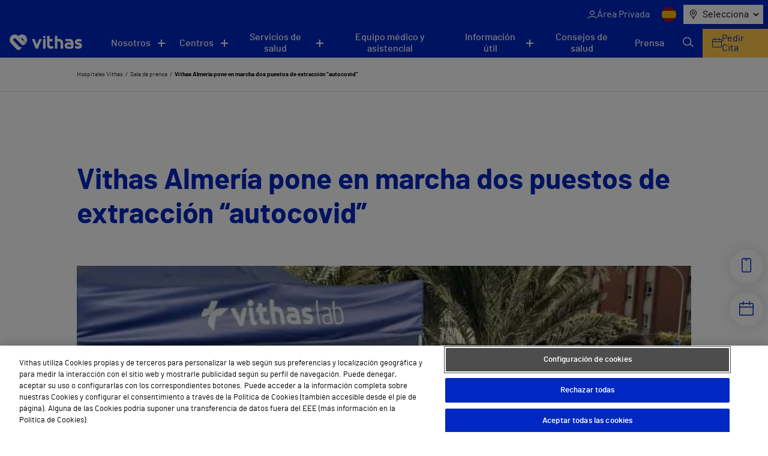

--- FILE ---
content_type: text/html; charset=utf-8
request_url: https://www.google.com/recaptcha/api2/anchor?ar=1&k=6LfHt9QrAAAAAGpyDsSD_1cw2_AqiKqb8Z3zzwGE&co=aHR0cHM6Ly92aXRoYXMuZXM6NDQz&hl=en&v=PoyoqOPhxBO7pBk68S4YbpHZ&size=invisible&anchor-ms=20000&execute-ms=30000&cb=6zv4b0hk7q86
body_size: 48745
content:
<!DOCTYPE HTML><html dir="ltr" lang="en"><head><meta http-equiv="Content-Type" content="text/html; charset=UTF-8">
<meta http-equiv="X-UA-Compatible" content="IE=edge">
<title>reCAPTCHA</title>
<style type="text/css">
/* cyrillic-ext */
@font-face {
  font-family: 'Roboto';
  font-style: normal;
  font-weight: 400;
  font-stretch: 100%;
  src: url(//fonts.gstatic.com/s/roboto/v48/KFO7CnqEu92Fr1ME7kSn66aGLdTylUAMa3GUBHMdazTgWw.woff2) format('woff2');
  unicode-range: U+0460-052F, U+1C80-1C8A, U+20B4, U+2DE0-2DFF, U+A640-A69F, U+FE2E-FE2F;
}
/* cyrillic */
@font-face {
  font-family: 'Roboto';
  font-style: normal;
  font-weight: 400;
  font-stretch: 100%;
  src: url(//fonts.gstatic.com/s/roboto/v48/KFO7CnqEu92Fr1ME7kSn66aGLdTylUAMa3iUBHMdazTgWw.woff2) format('woff2');
  unicode-range: U+0301, U+0400-045F, U+0490-0491, U+04B0-04B1, U+2116;
}
/* greek-ext */
@font-face {
  font-family: 'Roboto';
  font-style: normal;
  font-weight: 400;
  font-stretch: 100%;
  src: url(//fonts.gstatic.com/s/roboto/v48/KFO7CnqEu92Fr1ME7kSn66aGLdTylUAMa3CUBHMdazTgWw.woff2) format('woff2');
  unicode-range: U+1F00-1FFF;
}
/* greek */
@font-face {
  font-family: 'Roboto';
  font-style: normal;
  font-weight: 400;
  font-stretch: 100%;
  src: url(//fonts.gstatic.com/s/roboto/v48/KFO7CnqEu92Fr1ME7kSn66aGLdTylUAMa3-UBHMdazTgWw.woff2) format('woff2');
  unicode-range: U+0370-0377, U+037A-037F, U+0384-038A, U+038C, U+038E-03A1, U+03A3-03FF;
}
/* math */
@font-face {
  font-family: 'Roboto';
  font-style: normal;
  font-weight: 400;
  font-stretch: 100%;
  src: url(//fonts.gstatic.com/s/roboto/v48/KFO7CnqEu92Fr1ME7kSn66aGLdTylUAMawCUBHMdazTgWw.woff2) format('woff2');
  unicode-range: U+0302-0303, U+0305, U+0307-0308, U+0310, U+0312, U+0315, U+031A, U+0326-0327, U+032C, U+032F-0330, U+0332-0333, U+0338, U+033A, U+0346, U+034D, U+0391-03A1, U+03A3-03A9, U+03B1-03C9, U+03D1, U+03D5-03D6, U+03F0-03F1, U+03F4-03F5, U+2016-2017, U+2034-2038, U+203C, U+2040, U+2043, U+2047, U+2050, U+2057, U+205F, U+2070-2071, U+2074-208E, U+2090-209C, U+20D0-20DC, U+20E1, U+20E5-20EF, U+2100-2112, U+2114-2115, U+2117-2121, U+2123-214F, U+2190, U+2192, U+2194-21AE, U+21B0-21E5, U+21F1-21F2, U+21F4-2211, U+2213-2214, U+2216-22FF, U+2308-230B, U+2310, U+2319, U+231C-2321, U+2336-237A, U+237C, U+2395, U+239B-23B7, U+23D0, U+23DC-23E1, U+2474-2475, U+25AF, U+25B3, U+25B7, U+25BD, U+25C1, U+25CA, U+25CC, U+25FB, U+266D-266F, U+27C0-27FF, U+2900-2AFF, U+2B0E-2B11, U+2B30-2B4C, U+2BFE, U+3030, U+FF5B, U+FF5D, U+1D400-1D7FF, U+1EE00-1EEFF;
}
/* symbols */
@font-face {
  font-family: 'Roboto';
  font-style: normal;
  font-weight: 400;
  font-stretch: 100%;
  src: url(//fonts.gstatic.com/s/roboto/v48/KFO7CnqEu92Fr1ME7kSn66aGLdTylUAMaxKUBHMdazTgWw.woff2) format('woff2');
  unicode-range: U+0001-000C, U+000E-001F, U+007F-009F, U+20DD-20E0, U+20E2-20E4, U+2150-218F, U+2190, U+2192, U+2194-2199, U+21AF, U+21E6-21F0, U+21F3, U+2218-2219, U+2299, U+22C4-22C6, U+2300-243F, U+2440-244A, U+2460-24FF, U+25A0-27BF, U+2800-28FF, U+2921-2922, U+2981, U+29BF, U+29EB, U+2B00-2BFF, U+4DC0-4DFF, U+FFF9-FFFB, U+10140-1018E, U+10190-1019C, U+101A0, U+101D0-101FD, U+102E0-102FB, U+10E60-10E7E, U+1D2C0-1D2D3, U+1D2E0-1D37F, U+1F000-1F0FF, U+1F100-1F1AD, U+1F1E6-1F1FF, U+1F30D-1F30F, U+1F315, U+1F31C, U+1F31E, U+1F320-1F32C, U+1F336, U+1F378, U+1F37D, U+1F382, U+1F393-1F39F, U+1F3A7-1F3A8, U+1F3AC-1F3AF, U+1F3C2, U+1F3C4-1F3C6, U+1F3CA-1F3CE, U+1F3D4-1F3E0, U+1F3ED, U+1F3F1-1F3F3, U+1F3F5-1F3F7, U+1F408, U+1F415, U+1F41F, U+1F426, U+1F43F, U+1F441-1F442, U+1F444, U+1F446-1F449, U+1F44C-1F44E, U+1F453, U+1F46A, U+1F47D, U+1F4A3, U+1F4B0, U+1F4B3, U+1F4B9, U+1F4BB, U+1F4BF, U+1F4C8-1F4CB, U+1F4D6, U+1F4DA, U+1F4DF, U+1F4E3-1F4E6, U+1F4EA-1F4ED, U+1F4F7, U+1F4F9-1F4FB, U+1F4FD-1F4FE, U+1F503, U+1F507-1F50B, U+1F50D, U+1F512-1F513, U+1F53E-1F54A, U+1F54F-1F5FA, U+1F610, U+1F650-1F67F, U+1F687, U+1F68D, U+1F691, U+1F694, U+1F698, U+1F6AD, U+1F6B2, U+1F6B9-1F6BA, U+1F6BC, U+1F6C6-1F6CF, U+1F6D3-1F6D7, U+1F6E0-1F6EA, U+1F6F0-1F6F3, U+1F6F7-1F6FC, U+1F700-1F7FF, U+1F800-1F80B, U+1F810-1F847, U+1F850-1F859, U+1F860-1F887, U+1F890-1F8AD, U+1F8B0-1F8BB, U+1F8C0-1F8C1, U+1F900-1F90B, U+1F93B, U+1F946, U+1F984, U+1F996, U+1F9E9, U+1FA00-1FA6F, U+1FA70-1FA7C, U+1FA80-1FA89, U+1FA8F-1FAC6, U+1FACE-1FADC, U+1FADF-1FAE9, U+1FAF0-1FAF8, U+1FB00-1FBFF;
}
/* vietnamese */
@font-face {
  font-family: 'Roboto';
  font-style: normal;
  font-weight: 400;
  font-stretch: 100%;
  src: url(//fonts.gstatic.com/s/roboto/v48/KFO7CnqEu92Fr1ME7kSn66aGLdTylUAMa3OUBHMdazTgWw.woff2) format('woff2');
  unicode-range: U+0102-0103, U+0110-0111, U+0128-0129, U+0168-0169, U+01A0-01A1, U+01AF-01B0, U+0300-0301, U+0303-0304, U+0308-0309, U+0323, U+0329, U+1EA0-1EF9, U+20AB;
}
/* latin-ext */
@font-face {
  font-family: 'Roboto';
  font-style: normal;
  font-weight: 400;
  font-stretch: 100%;
  src: url(//fonts.gstatic.com/s/roboto/v48/KFO7CnqEu92Fr1ME7kSn66aGLdTylUAMa3KUBHMdazTgWw.woff2) format('woff2');
  unicode-range: U+0100-02BA, U+02BD-02C5, U+02C7-02CC, U+02CE-02D7, U+02DD-02FF, U+0304, U+0308, U+0329, U+1D00-1DBF, U+1E00-1E9F, U+1EF2-1EFF, U+2020, U+20A0-20AB, U+20AD-20C0, U+2113, U+2C60-2C7F, U+A720-A7FF;
}
/* latin */
@font-face {
  font-family: 'Roboto';
  font-style: normal;
  font-weight: 400;
  font-stretch: 100%;
  src: url(//fonts.gstatic.com/s/roboto/v48/KFO7CnqEu92Fr1ME7kSn66aGLdTylUAMa3yUBHMdazQ.woff2) format('woff2');
  unicode-range: U+0000-00FF, U+0131, U+0152-0153, U+02BB-02BC, U+02C6, U+02DA, U+02DC, U+0304, U+0308, U+0329, U+2000-206F, U+20AC, U+2122, U+2191, U+2193, U+2212, U+2215, U+FEFF, U+FFFD;
}
/* cyrillic-ext */
@font-face {
  font-family: 'Roboto';
  font-style: normal;
  font-weight: 500;
  font-stretch: 100%;
  src: url(//fonts.gstatic.com/s/roboto/v48/KFO7CnqEu92Fr1ME7kSn66aGLdTylUAMa3GUBHMdazTgWw.woff2) format('woff2');
  unicode-range: U+0460-052F, U+1C80-1C8A, U+20B4, U+2DE0-2DFF, U+A640-A69F, U+FE2E-FE2F;
}
/* cyrillic */
@font-face {
  font-family: 'Roboto';
  font-style: normal;
  font-weight: 500;
  font-stretch: 100%;
  src: url(//fonts.gstatic.com/s/roboto/v48/KFO7CnqEu92Fr1ME7kSn66aGLdTylUAMa3iUBHMdazTgWw.woff2) format('woff2');
  unicode-range: U+0301, U+0400-045F, U+0490-0491, U+04B0-04B1, U+2116;
}
/* greek-ext */
@font-face {
  font-family: 'Roboto';
  font-style: normal;
  font-weight: 500;
  font-stretch: 100%;
  src: url(//fonts.gstatic.com/s/roboto/v48/KFO7CnqEu92Fr1ME7kSn66aGLdTylUAMa3CUBHMdazTgWw.woff2) format('woff2');
  unicode-range: U+1F00-1FFF;
}
/* greek */
@font-face {
  font-family: 'Roboto';
  font-style: normal;
  font-weight: 500;
  font-stretch: 100%;
  src: url(//fonts.gstatic.com/s/roboto/v48/KFO7CnqEu92Fr1ME7kSn66aGLdTylUAMa3-UBHMdazTgWw.woff2) format('woff2');
  unicode-range: U+0370-0377, U+037A-037F, U+0384-038A, U+038C, U+038E-03A1, U+03A3-03FF;
}
/* math */
@font-face {
  font-family: 'Roboto';
  font-style: normal;
  font-weight: 500;
  font-stretch: 100%;
  src: url(//fonts.gstatic.com/s/roboto/v48/KFO7CnqEu92Fr1ME7kSn66aGLdTylUAMawCUBHMdazTgWw.woff2) format('woff2');
  unicode-range: U+0302-0303, U+0305, U+0307-0308, U+0310, U+0312, U+0315, U+031A, U+0326-0327, U+032C, U+032F-0330, U+0332-0333, U+0338, U+033A, U+0346, U+034D, U+0391-03A1, U+03A3-03A9, U+03B1-03C9, U+03D1, U+03D5-03D6, U+03F0-03F1, U+03F4-03F5, U+2016-2017, U+2034-2038, U+203C, U+2040, U+2043, U+2047, U+2050, U+2057, U+205F, U+2070-2071, U+2074-208E, U+2090-209C, U+20D0-20DC, U+20E1, U+20E5-20EF, U+2100-2112, U+2114-2115, U+2117-2121, U+2123-214F, U+2190, U+2192, U+2194-21AE, U+21B0-21E5, U+21F1-21F2, U+21F4-2211, U+2213-2214, U+2216-22FF, U+2308-230B, U+2310, U+2319, U+231C-2321, U+2336-237A, U+237C, U+2395, U+239B-23B7, U+23D0, U+23DC-23E1, U+2474-2475, U+25AF, U+25B3, U+25B7, U+25BD, U+25C1, U+25CA, U+25CC, U+25FB, U+266D-266F, U+27C0-27FF, U+2900-2AFF, U+2B0E-2B11, U+2B30-2B4C, U+2BFE, U+3030, U+FF5B, U+FF5D, U+1D400-1D7FF, U+1EE00-1EEFF;
}
/* symbols */
@font-face {
  font-family: 'Roboto';
  font-style: normal;
  font-weight: 500;
  font-stretch: 100%;
  src: url(//fonts.gstatic.com/s/roboto/v48/KFO7CnqEu92Fr1ME7kSn66aGLdTylUAMaxKUBHMdazTgWw.woff2) format('woff2');
  unicode-range: U+0001-000C, U+000E-001F, U+007F-009F, U+20DD-20E0, U+20E2-20E4, U+2150-218F, U+2190, U+2192, U+2194-2199, U+21AF, U+21E6-21F0, U+21F3, U+2218-2219, U+2299, U+22C4-22C6, U+2300-243F, U+2440-244A, U+2460-24FF, U+25A0-27BF, U+2800-28FF, U+2921-2922, U+2981, U+29BF, U+29EB, U+2B00-2BFF, U+4DC0-4DFF, U+FFF9-FFFB, U+10140-1018E, U+10190-1019C, U+101A0, U+101D0-101FD, U+102E0-102FB, U+10E60-10E7E, U+1D2C0-1D2D3, U+1D2E0-1D37F, U+1F000-1F0FF, U+1F100-1F1AD, U+1F1E6-1F1FF, U+1F30D-1F30F, U+1F315, U+1F31C, U+1F31E, U+1F320-1F32C, U+1F336, U+1F378, U+1F37D, U+1F382, U+1F393-1F39F, U+1F3A7-1F3A8, U+1F3AC-1F3AF, U+1F3C2, U+1F3C4-1F3C6, U+1F3CA-1F3CE, U+1F3D4-1F3E0, U+1F3ED, U+1F3F1-1F3F3, U+1F3F5-1F3F7, U+1F408, U+1F415, U+1F41F, U+1F426, U+1F43F, U+1F441-1F442, U+1F444, U+1F446-1F449, U+1F44C-1F44E, U+1F453, U+1F46A, U+1F47D, U+1F4A3, U+1F4B0, U+1F4B3, U+1F4B9, U+1F4BB, U+1F4BF, U+1F4C8-1F4CB, U+1F4D6, U+1F4DA, U+1F4DF, U+1F4E3-1F4E6, U+1F4EA-1F4ED, U+1F4F7, U+1F4F9-1F4FB, U+1F4FD-1F4FE, U+1F503, U+1F507-1F50B, U+1F50D, U+1F512-1F513, U+1F53E-1F54A, U+1F54F-1F5FA, U+1F610, U+1F650-1F67F, U+1F687, U+1F68D, U+1F691, U+1F694, U+1F698, U+1F6AD, U+1F6B2, U+1F6B9-1F6BA, U+1F6BC, U+1F6C6-1F6CF, U+1F6D3-1F6D7, U+1F6E0-1F6EA, U+1F6F0-1F6F3, U+1F6F7-1F6FC, U+1F700-1F7FF, U+1F800-1F80B, U+1F810-1F847, U+1F850-1F859, U+1F860-1F887, U+1F890-1F8AD, U+1F8B0-1F8BB, U+1F8C0-1F8C1, U+1F900-1F90B, U+1F93B, U+1F946, U+1F984, U+1F996, U+1F9E9, U+1FA00-1FA6F, U+1FA70-1FA7C, U+1FA80-1FA89, U+1FA8F-1FAC6, U+1FACE-1FADC, U+1FADF-1FAE9, U+1FAF0-1FAF8, U+1FB00-1FBFF;
}
/* vietnamese */
@font-face {
  font-family: 'Roboto';
  font-style: normal;
  font-weight: 500;
  font-stretch: 100%;
  src: url(//fonts.gstatic.com/s/roboto/v48/KFO7CnqEu92Fr1ME7kSn66aGLdTylUAMa3OUBHMdazTgWw.woff2) format('woff2');
  unicode-range: U+0102-0103, U+0110-0111, U+0128-0129, U+0168-0169, U+01A0-01A1, U+01AF-01B0, U+0300-0301, U+0303-0304, U+0308-0309, U+0323, U+0329, U+1EA0-1EF9, U+20AB;
}
/* latin-ext */
@font-face {
  font-family: 'Roboto';
  font-style: normal;
  font-weight: 500;
  font-stretch: 100%;
  src: url(//fonts.gstatic.com/s/roboto/v48/KFO7CnqEu92Fr1ME7kSn66aGLdTylUAMa3KUBHMdazTgWw.woff2) format('woff2');
  unicode-range: U+0100-02BA, U+02BD-02C5, U+02C7-02CC, U+02CE-02D7, U+02DD-02FF, U+0304, U+0308, U+0329, U+1D00-1DBF, U+1E00-1E9F, U+1EF2-1EFF, U+2020, U+20A0-20AB, U+20AD-20C0, U+2113, U+2C60-2C7F, U+A720-A7FF;
}
/* latin */
@font-face {
  font-family: 'Roboto';
  font-style: normal;
  font-weight: 500;
  font-stretch: 100%;
  src: url(//fonts.gstatic.com/s/roboto/v48/KFO7CnqEu92Fr1ME7kSn66aGLdTylUAMa3yUBHMdazQ.woff2) format('woff2');
  unicode-range: U+0000-00FF, U+0131, U+0152-0153, U+02BB-02BC, U+02C6, U+02DA, U+02DC, U+0304, U+0308, U+0329, U+2000-206F, U+20AC, U+2122, U+2191, U+2193, U+2212, U+2215, U+FEFF, U+FFFD;
}
/* cyrillic-ext */
@font-face {
  font-family: 'Roboto';
  font-style: normal;
  font-weight: 900;
  font-stretch: 100%;
  src: url(//fonts.gstatic.com/s/roboto/v48/KFO7CnqEu92Fr1ME7kSn66aGLdTylUAMa3GUBHMdazTgWw.woff2) format('woff2');
  unicode-range: U+0460-052F, U+1C80-1C8A, U+20B4, U+2DE0-2DFF, U+A640-A69F, U+FE2E-FE2F;
}
/* cyrillic */
@font-face {
  font-family: 'Roboto';
  font-style: normal;
  font-weight: 900;
  font-stretch: 100%;
  src: url(//fonts.gstatic.com/s/roboto/v48/KFO7CnqEu92Fr1ME7kSn66aGLdTylUAMa3iUBHMdazTgWw.woff2) format('woff2');
  unicode-range: U+0301, U+0400-045F, U+0490-0491, U+04B0-04B1, U+2116;
}
/* greek-ext */
@font-face {
  font-family: 'Roboto';
  font-style: normal;
  font-weight: 900;
  font-stretch: 100%;
  src: url(//fonts.gstatic.com/s/roboto/v48/KFO7CnqEu92Fr1ME7kSn66aGLdTylUAMa3CUBHMdazTgWw.woff2) format('woff2');
  unicode-range: U+1F00-1FFF;
}
/* greek */
@font-face {
  font-family: 'Roboto';
  font-style: normal;
  font-weight: 900;
  font-stretch: 100%;
  src: url(//fonts.gstatic.com/s/roboto/v48/KFO7CnqEu92Fr1ME7kSn66aGLdTylUAMa3-UBHMdazTgWw.woff2) format('woff2');
  unicode-range: U+0370-0377, U+037A-037F, U+0384-038A, U+038C, U+038E-03A1, U+03A3-03FF;
}
/* math */
@font-face {
  font-family: 'Roboto';
  font-style: normal;
  font-weight: 900;
  font-stretch: 100%;
  src: url(//fonts.gstatic.com/s/roboto/v48/KFO7CnqEu92Fr1ME7kSn66aGLdTylUAMawCUBHMdazTgWw.woff2) format('woff2');
  unicode-range: U+0302-0303, U+0305, U+0307-0308, U+0310, U+0312, U+0315, U+031A, U+0326-0327, U+032C, U+032F-0330, U+0332-0333, U+0338, U+033A, U+0346, U+034D, U+0391-03A1, U+03A3-03A9, U+03B1-03C9, U+03D1, U+03D5-03D6, U+03F0-03F1, U+03F4-03F5, U+2016-2017, U+2034-2038, U+203C, U+2040, U+2043, U+2047, U+2050, U+2057, U+205F, U+2070-2071, U+2074-208E, U+2090-209C, U+20D0-20DC, U+20E1, U+20E5-20EF, U+2100-2112, U+2114-2115, U+2117-2121, U+2123-214F, U+2190, U+2192, U+2194-21AE, U+21B0-21E5, U+21F1-21F2, U+21F4-2211, U+2213-2214, U+2216-22FF, U+2308-230B, U+2310, U+2319, U+231C-2321, U+2336-237A, U+237C, U+2395, U+239B-23B7, U+23D0, U+23DC-23E1, U+2474-2475, U+25AF, U+25B3, U+25B7, U+25BD, U+25C1, U+25CA, U+25CC, U+25FB, U+266D-266F, U+27C0-27FF, U+2900-2AFF, U+2B0E-2B11, U+2B30-2B4C, U+2BFE, U+3030, U+FF5B, U+FF5D, U+1D400-1D7FF, U+1EE00-1EEFF;
}
/* symbols */
@font-face {
  font-family: 'Roboto';
  font-style: normal;
  font-weight: 900;
  font-stretch: 100%;
  src: url(//fonts.gstatic.com/s/roboto/v48/KFO7CnqEu92Fr1ME7kSn66aGLdTylUAMaxKUBHMdazTgWw.woff2) format('woff2');
  unicode-range: U+0001-000C, U+000E-001F, U+007F-009F, U+20DD-20E0, U+20E2-20E4, U+2150-218F, U+2190, U+2192, U+2194-2199, U+21AF, U+21E6-21F0, U+21F3, U+2218-2219, U+2299, U+22C4-22C6, U+2300-243F, U+2440-244A, U+2460-24FF, U+25A0-27BF, U+2800-28FF, U+2921-2922, U+2981, U+29BF, U+29EB, U+2B00-2BFF, U+4DC0-4DFF, U+FFF9-FFFB, U+10140-1018E, U+10190-1019C, U+101A0, U+101D0-101FD, U+102E0-102FB, U+10E60-10E7E, U+1D2C0-1D2D3, U+1D2E0-1D37F, U+1F000-1F0FF, U+1F100-1F1AD, U+1F1E6-1F1FF, U+1F30D-1F30F, U+1F315, U+1F31C, U+1F31E, U+1F320-1F32C, U+1F336, U+1F378, U+1F37D, U+1F382, U+1F393-1F39F, U+1F3A7-1F3A8, U+1F3AC-1F3AF, U+1F3C2, U+1F3C4-1F3C6, U+1F3CA-1F3CE, U+1F3D4-1F3E0, U+1F3ED, U+1F3F1-1F3F3, U+1F3F5-1F3F7, U+1F408, U+1F415, U+1F41F, U+1F426, U+1F43F, U+1F441-1F442, U+1F444, U+1F446-1F449, U+1F44C-1F44E, U+1F453, U+1F46A, U+1F47D, U+1F4A3, U+1F4B0, U+1F4B3, U+1F4B9, U+1F4BB, U+1F4BF, U+1F4C8-1F4CB, U+1F4D6, U+1F4DA, U+1F4DF, U+1F4E3-1F4E6, U+1F4EA-1F4ED, U+1F4F7, U+1F4F9-1F4FB, U+1F4FD-1F4FE, U+1F503, U+1F507-1F50B, U+1F50D, U+1F512-1F513, U+1F53E-1F54A, U+1F54F-1F5FA, U+1F610, U+1F650-1F67F, U+1F687, U+1F68D, U+1F691, U+1F694, U+1F698, U+1F6AD, U+1F6B2, U+1F6B9-1F6BA, U+1F6BC, U+1F6C6-1F6CF, U+1F6D3-1F6D7, U+1F6E0-1F6EA, U+1F6F0-1F6F3, U+1F6F7-1F6FC, U+1F700-1F7FF, U+1F800-1F80B, U+1F810-1F847, U+1F850-1F859, U+1F860-1F887, U+1F890-1F8AD, U+1F8B0-1F8BB, U+1F8C0-1F8C1, U+1F900-1F90B, U+1F93B, U+1F946, U+1F984, U+1F996, U+1F9E9, U+1FA00-1FA6F, U+1FA70-1FA7C, U+1FA80-1FA89, U+1FA8F-1FAC6, U+1FACE-1FADC, U+1FADF-1FAE9, U+1FAF0-1FAF8, U+1FB00-1FBFF;
}
/* vietnamese */
@font-face {
  font-family: 'Roboto';
  font-style: normal;
  font-weight: 900;
  font-stretch: 100%;
  src: url(//fonts.gstatic.com/s/roboto/v48/KFO7CnqEu92Fr1ME7kSn66aGLdTylUAMa3OUBHMdazTgWw.woff2) format('woff2');
  unicode-range: U+0102-0103, U+0110-0111, U+0128-0129, U+0168-0169, U+01A0-01A1, U+01AF-01B0, U+0300-0301, U+0303-0304, U+0308-0309, U+0323, U+0329, U+1EA0-1EF9, U+20AB;
}
/* latin-ext */
@font-face {
  font-family: 'Roboto';
  font-style: normal;
  font-weight: 900;
  font-stretch: 100%;
  src: url(//fonts.gstatic.com/s/roboto/v48/KFO7CnqEu92Fr1ME7kSn66aGLdTylUAMa3KUBHMdazTgWw.woff2) format('woff2');
  unicode-range: U+0100-02BA, U+02BD-02C5, U+02C7-02CC, U+02CE-02D7, U+02DD-02FF, U+0304, U+0308, U+0329, U+1D00-1DBF, U+1E00-1E9F, U+1EF2-1EFF, U+2020, U+20A0-20AB, U+20AD-20C0, U+2113, U+2C60-2C7F, U+A720-A7FF;
}
/* latin */
@font-face {
  font-family: 'Roboto';
  font-style: normal;
  font-weight: 900;
  font-stretch: 100%;
  src: url(//fonts.gstatic.com/s/roboto/v48/KFO7CnqEu92Fr1ME7kSn66aGLdTylUAMa3yUBHMdazQ.woff2) format('woff2');
  unicode-range: U+0000-00FF, U+0131, U+0152-0153, U+02BB-02BC, U+02C6, U+02DA, U+02DC, U+0304, U+0308, U+0329, U+2000-206F, U+20AC, U+2122, U+2191, U+2193, U+2212, U+2215, U+FEFF, U+FFFD;
}

</style>
<link rel="stylesheet" type="text/css" href="https://www.gstatic.com/recaptcha/releases/PoyoqOPhxBO7pBk68S4YbpHZ/styles__ltr.css">
<script nonce="5u4__fXb2KFlNwdUjKD9dQ" type="text/javascript">window['__recaptcha_api'] = 'https://www.google.com/recaptcha/api2/';</script>
<script type="text/javascript" src="https://www.gstatic.com/recaptcha/releases/PoyoqOPhxBO7pBk68S4YbpHZ/recaptcha__en.js" nonce="5u4__fXb2KFlNwdUjKD9dQ">
      
    </script></head>
<body><div id="rc-anchor-alert" class="rc-anchor-alert"></div>
<input type="hidden" id="recaptcha-token" value="[base64]">
<script type="text/javascript" nonce="5u4__fXb2KFlNwdUjKD9dQ">
      recaptcha.anchor.Main.init("[\x22ainput\x22,[\x22bgdata\x22,\x22\x22,\[base64]/[base64]/bmV3IFpbdF0obVswXSk6Sz09Mj9uZXcgWlt0XShtWzBdLG1bMV0pOks9PTM/bmV3IFpbdF0obVswXSxtWzFdLG1bMl0pOks9PTQ/[base64]/[base64]/[base64]/[base64]/[base64]/[base64]/[base64]/[base64]/[base64]/[base64]/[base64]/[base64]/[base64]/[base64]\\u003d\\u003d\x22,\[base64]\x22,\x22wpcnwoHDtMOCwpzDnMK3L8KvGCUnX1VfbcOaw5lPw5k8wpMqwrbCtyIuXGZKZ8KgO8K1WnHCksOGcFxqwpHCscOCwpbCgmHDuWnCmsOhwq/CkMKFw4MPwoPDj8Oew5vCsBtmBsKqwrbDvcKfw4w0aMOQw43ChcOQwr4jEMOtLyLCt18GwqLCp8ORAUXDuy1Uw6JvdBx4aWjCqsOgXCMyw4l2wpMpVCBdQlsqw4jDpcKCwqF/[base64]/DvcO/T8Onw5TDvT3ClcO1wo08GsO/KB7CksOhAHZgHcOWw47CmQzDiMOwBE4SwonDumbCjcO8wrzDq8O6VRbDh8KLwoTCvHvCnHYcw6rDjsKTwroyw7c+wqzCrsKvwrjDrVfDoMKpwpnDn09Rwqhpw5orw5nDusKyUMKBw58iMsOMX8KRUg/CjMKpwroTw7fCtT3CmDoAcgzCnjkhwoLDgCordyfCpgTCp8ODYsK7wo8aWQzDh8KnFlI5w6DChMOew4TCtMKJRMOwwpFlJlvCucO3VGMyw4zCvl7ChcK3w5jDvWzDukXCg8KhamdyO8Kuw5YeBmnDicK6wr4dGmDCvsKJaMKQDj4YDsK/[base64]/ChcO2NMOew6VJw5ENw6kobExJdhvDsAh8YsKkwrxSdjzDtMOXYk99w4lhQcO7AsO0Zw80w7MxIMO2w5bClsKTXQ/[base64]/Dl2QHw60ERU7CicO1w6/DvMOZwpFzDMOeAcO0L8OVXcKjwoUHw7QtAcO3w64bwo/Du1YMLsO9dsO4F8KQJgPCoMK5JwHCu8Kiw5jDtnHCjEgDYsOGwpXCnQ8yUSZawo7CjcO+wrg7w4U4wrvCti82wo7DpsOewoQKNlPDjsKCDUNDI2XDhcKUw44Pw7NbPMKibkzCnmYpS8KKw5LDqBddOGlTw4PCvChSw5ABwofCmUfDtHhcE8KcSmjCqcKDwowbMAvDgz/[base64]/[base64]/w7vDiCpQwqXChMOwwrkDw6nCkcOrw4DCusKtFMKzcGQeVcOIwqghGGrDusOJw4rClGXDgsKJwpLDtcKKFVZwQE3CvBjCusOZFnjDiCLClRfDuMOJw5dtwohqw5TCq8K3wp/[base64]/CpMOMw5UKA8OtwobCi8KxO8OowoU4wq3Du8K4wqvCtcKSPTkWwq9oX1TDrnLCoV7CtBLDjEDDq8OuSCYbw5jCh1bDoHAARSfCi8OuPcOzwoHCm8KdBsO7w5jDicOIw7p0XEMcSmIPZyoYw6LDucOnwpjDiWwBegA1wp/CsBxGa8K4SXhqbsOqB3gVbgLCrMONwpUVEljDpkzDm1XChcO8cMOFw5g/[base64]/[base64]/CokdEZsOpwrMnEsOww57ChcOePsOLXwrCjMKaNkzCusOkAcOYw6bCl0fCtsOhw4/DlGLCv1/[base64]/w7tWwrtzGsOrfC85w4rDmBrCi8Ouwq3DtsOrwqsXfBrClmtlw7fClsO0wo00w54AwozDjFjDhkvChcOMVcK9w6sIYQRUd8OMTcKpRi1Hfl1YWcOqMsOeV8OPw7FeEAlewrfCtMO/XcONQsOHwpTCtMOgw5zCsHbCjH0/JcKne8OlZMKiEMORLcOYw718w6wKwqXDlMOJTw5gRsKgw5rCsHjDnltcFcOsBDMsGG3Cm2AcQnPDlyDDqcOdw5nCllRlwovCoVg8Q1RbDsOywp0Uw5x3w6QMH2rDs1Alwp4dVEPDuEvDuwPCtcK8w4PCmXR9GcOZwoDDksOMBF4IdgJuwpAnbMO/[base64]/[base64]/[base64]/CmcOTAVnCjcKsCHFZw4PDgBgUewzCpMO/w7hHwpoKFgRdXsOmwpvDnGnDocOoSMKFBcKBGcOdP1XCiMK2wqjDlQYewrHDqsKHwpzCvxBkwrHCl8KSwrVNw418w47DvFsSIkXClsODQMO/w4Rmw7XCmibCh1cgw5hxw73CkyXDngh3EsKiM2HDjcOULwbDpCAaH8Kaw5fDrcOlQMOsEDVgw65/CcKIw63CmcKmw5fCg8KPYUMNwp7CqnR4JcKgwpPCngcgSyTDhsK3w51Jw4XDvQdsJMOow6XCrz3DgWV1wqrDq8OPw57Cg8Orw4UkW8OBY0IybMOBD3BaMVlfwpTDrQNNwpdWw4Fvw6DDhyBrwrzCv3QYw4d2wotnAH/CkcKjwrczw4hyLEJZw4RBw53CusKRARpGMGTDomTCqcKqw6XClC9Qw5oDw6TDoirDu8KPw5LCnng7w7xWw7osU8KJwoDDtD/DkHMzZmFCwrDCoz/DrCTCmRJXwrXCvADCiG4Sw5khw43DoT7Cs8O3e8OUwqbDpcOpw60LOT50w6g3N8Kxw6nCo2zCt8KTw6IXwqDCosK/w4zCvj99wo/DkgFUHcOKESQlwrjDlcOFw4PDkR9xVMOOCcORw4tzQMOjCykYwq1zOsOxw6ANw489w5TCqFgkw6zDn8K6wo/CnMOtLXF/[base64]/CoMOlMcOuw6FuwpPDjsO9wrIdwpjCjWXDl8KSOFNPw7LDt10PdcKfWcKfw5/Cj8OHw5PCq2HChsK9TGhiw4TDul/ChWPDsG7DtsKhwpktwqfCtMOuw6d9ey4JJsORVG8jw53CqilZcxpZbMKuRcK0wrvDpTcvwrXDsA9+w6DDhcKQw5lXw7TDq2HDnmjDq8KwX8KsdsKMw5p0w6F+w6/DmcKkOXxXKiXCqcKNwoNaw5fCtl8Ww5EgbcKTwqLDi8OVLcOkwoLCkMK5w4VDwot8HEs8woQbPlLCgQ3Dv8KgDXXCnxXDjydPeMOrwozDsT0ZwqnCucOjJ11OwqTDtcOiQcOWNT/DqV7CiRhRw5RLRBnDnMOww4JNJg7DpB3DucOMA0LDo8K2Fxt+FMOvMAJ9wpLDmcOeHUEjw7BKZRw6w6cqBS7DkMKnwqEXN8Orw5/[base64]/Dm8Khw4fCrcKGUcO6wqTDm8K6ScOXLMOgAsOmw74AUcOAIcK5w4vCv8Knw6c4wpViwoYCw7NHw63DrMKpw4vCk8KYbigqHCVxaEBawoAFw6/DmsOyw7HCnkXCh8Kuah00w414Bkp4w6BUVhXDoC/[base64]/CvsOlwpA+wqVzVVjDjcKowpECw4wKOMKSw4/Dr8OBwp3CvBR6wpjCscKhP8OUwqzDn8OAw64fw57ChMOvwrgSwrDDqMOqw7Nvw7TCqG0Wwo/[base64]/DvzstI03CucOOw4QBcsKveXsKwrxnbFBHw4vDssOpw6nCuRkww58pRDkww5lww43CgGEMw5pZG8KvwqXCkcOUw6wTwq5LNMO/[base64]/IsKCwpR3SMKNJcKbHTxLw7xlZgBkC8OTw4HDgSvDsBN1w7XCgMOEe8O5wofDji/CvcKdZMOWMTooOMKYUjBSwpxowqAtw6Ivw6E7w5tiXMOWwp5gw6jDkcOawpEmwo3DnTENXcOnLMO/DMK6wpnDrXESEsKUL8K5cEjCvmPDvXbDr1JOak/CtDIsw7jDl0fCmn0fR8Kxw4XDsMOew5/[base64]/SiAfw5LCsjLCqMOtwoZPw7jCucOzXcOnwrROwrtQwrrDrELDlMOLMVjDrcOew5fDp8ODXMKpw7xnwroYM1U8LgxyHG3Dg0dxwosGw4bDjsKmw53Dg8OAMMKqwpoRdsK8fsKhw5jCuEwlIhbCjVrDn2TDscKsw5LDpsODwrt9w4YhUDbDiwzClHvCnS/DscOlwoooPcOrwr4kXcOSPsK2A8KCw4TCoMKOw58OwpVJw4LDtTg/w5Y4wpXDoTFYUsK3ZcO5w5/DtsObfjIjwrDDnCZFJE5ZJnLDqMK5W8K3PCkaR8O1esK/wrXDh8O1w4fDnsKtQFTCnMOEc8OEw4rDv8Omc2bDn2YkwovDrcOSVnfCrMO2w5vCh0DCo8OGK8OtecO8MsKBw5HCpMK9PMOzwot+w5ZBJsOrwrpAwrcYUW5DwpBEw6bDosO9wpxswo/CjcOKwrpew4HDv2jDjcOXwqLDnGgMe8KVw4DDlkJow5p/esOdwqYNIMKMKy17w5YufcKzNiYYwr45wr9pwrdhY2FUTUTCusOKRFrDlk8sw5HClsKjwqvDsx3DkDjClMOkw6Yow47Cn3NAX8K8w6gCw6HDiE/DrgLClcO1wq7CoEjCksKjwqTCvnfDo8K6w6zCm8KOw6bCqH8oecKJw5wMw53Dp8ObRk/[base64]/LXvDqhDCvC7Do8OvwoY/UsK+w5vDgV0dZmPCo2vDrsKjw5XDhxoiw7LDiMO6OcOBL10/w4vCjmAhw7ptVcOIwovCr2/CrMKPwpNePcODw4HChALDuiHDmsKSCxV8wrs9G3ECYMKywr0MOxPCkMKIwqphw47CiMKsOkwFwpQ+w5jDnMKwVFFqWMKMY2p8wp1MwrbDnU94BsKawrBLK0VpW3xSPBgJwrQcPsOENcO8HinCusOSK3rDv2DDvsK6W8O8dHsxZ8K/w6lGY8KWKwfDrsKGD8Ktw70Nwo4ZFGrDkMObTcKnEgTCuMK8w51yw40KwpPCoMOgwq5+XxooHMO3w6cDM8Omwp4Ww5lGwpdKJcO8XnvCv8OvL8KEXMOAETTCnMOnwqnCuMO9RnZgw5LDuSIuGl/[base64]/[base64]/DrzBDXUhywrrDvCfDoWROwqDDoj1rwrEOw7lrD8O2w7g6FUjDoMOew5NEJl0WPsOpwrDDvD4MbyPDlA/DtcKcwqlmwqPDrRvDpMKUQMOjwo/DgcOhw6d6wppuw73CncKZwpN2wqY3worDtcOkY8Otd8KqEU5IbcK6w5fCp8OUacKAw5/ChwHDoMOTZl3DgcO+AWJ1w6RaIcKqQMO/[base64]/[base64]/[base64]/ZcK9wphWMErDtz/DuRrCrsKrwqNfWWvCqMKNw6/DqSJhIcOFw7vCj8KzfkHDs8OSwogXEkJRw4U0w7/CmcOPPcOOw5nCssKqw59Ew5NpwqQ2w6bDrMKFbsOuS3TClMKmRGUvFU3CvCpDbDjCjMKmT8Oowr4nw5Fxw7RVw7zCscKfwo4/[base64]/CoMOfw4UUwobCoMKkwr8kV8KDI8KyPcK/[base64]/CnAUmwp3DkcOvw7PDvAbDinN0DiBkYMKnwo4lIcOhw6JmwpxQasK4wqHDl8K1w7oqw4rCkyptC1HCgcO1w4FTecKnw7zDgMOWwqzCsCwdwrR1WiktYXQsw4IpwpxTwo0FIcKNOsK7w4DDnR0aAsOzw7/CiMOJKH0Pwp/CnFDDtGvDtB7CpcKKIQhDZcO9QsOuw6Bnw53Cm2rCoMO5w7HCtcOZwosmRUZ8KcOHdCvCvMOPDxx6w7AlwrLCtsO7w4HDosKEwpfCgy4mw6nDuMKEw49+w6DCnVtFwrnDo8KDw7Z+wq1IEcK7FcOow7/DqEEnWgwiw43DucKZwr3Dr2PDsnTCpBrDrVzDmA3Dr3ZbwrA3QWLCrcKaw5zDl8KTwqVKQhbCrcKSwozDvX1hecKVw73CsBZmwpFOXFwAwogJDEjDpm0Qw4UMNncjwoPChlI0wodDHcKdXjbDhCTCsMO9w7/DkMKBV8KUw44Bw6LCtcKZwrElM8Ouw6TDm8KkOcKOJkHDlMOPXDLDkXQ8AcKvwoHDhsObd8KAe8OBwoPCg0bDggvDpgXClA/CnMOBbwUNw4VJw5nDo8K8Pn/Dj1fCqAgiw4/Cj8KWLcK5wp1Aw71kwqnCpsOcSMOOVkPClsKpw4vDqRjCu07DisKpw55uBMKfTUM0F8KHF8KqU8KGP3d9QMKYw4R3N2jClMOeS8O/w5EYwoIdZ2h7w55FwpPDk8KPccKWwr0mw5rDlcKcwqLDnG4fXsKWwonDsQ/DjMOfw4UzwqBpwrLCucKFw7fDlxxiw6slwrFPw4XCvDDDtFBiZlR1FsKDwqMmTcOKw7TDiyfDicO/w6hVTMOfT1XCn8KJGngcYgEKwoNfwoZfS2fDo8OmVmbDmMKmFnMIwpBdC8Opw4LCqiHCghHCtRjDrMK+wq3Dv8O/CsK8d3/Dl1Row4VrTMOGw7gXw4ItFMOeJT7DtcK1YsK4wqDDgcKGUxw6V8Ksw7fDhjIjw5TCgl3DncKvOsOmJFDDjAPDgH/Ci8OyDiHDiiBtw5V1A298HsO3w7pMOMKiw4TCnmPCvXLDtsO0w4jDuTEtw47DrxonAcORwqrDmBLCgiVBw7LCuncWwozCgcKqWMOKX8KLw4DCgl5kfy3DpXlEwp9VeUfCvSkew6nCpsO4fiERwoNLwqhewoIIwrAaL8OQYsOnwoZWwpo8akbDnnMgAMO/[base64]/DuQIKIMKJwpfCtUrDocOeNAXCmkB+HxIDTcKwWj7CicKgwps1wrUYw6oPHMKkwqbCtMOlw6DDrxjDm3g/[base64]/[base64]/DpDrDmcOJw5jDr8KZwpMdw4DCmGDDs8K7P8Kww4rClcO0wpnCr27CugNnb1bCpCgswrZIw7HCvhPCisK/w5rDuSAANsOdw7XDhcK3XcO+wq8aw7PDm8OVw6/DlMO2woLDnMOgKjELRm0Bw5BjBsK0KMOUdTBSQhFkw4TCn8O6wqJiw7TDnDMRwoc6wpvCoyHCpitiwpPDpSXCmcK/RnACezTCnMKbSsOVwpI4aMKEwqbCkA3Ct8KUXMObDg7DhxUmwovCoj3CsSMsK8K+wqjDqw/ClsKuJMOAViodQcOEw40FJybCoQrCt1RCGsOZQsOJw4rDqDrCr8KYWgTDhTfCnmkresKMwqrCu1vCnEnCjAnDimXDmD3ChUFzXCDCgcKgXsOxwo/Ct8K9UDAQw7XCicONwqJsXxoCb8KRwrdCdMKiw49gwq3Cn8KJASVZwrfCunoGw6LChQJqwp0Xw4Z/ZX/DtsOtw6jCqMOWdi/CgQbDosK9OcKvw5xPZzLDlHvDqRUHPcOewrRyWsKgaBHChkLCrRFlw4oRCinClMOywpcSwr/ClnPDiEAsLD1NacOlcQxZw5g6HsKFw5JIw5kKXQkowp8Ww6bDn8KbKsOlwrPDpRjDsm9/[base64]/ez4oODTDghPDkE3CnR/DpcO9asOMwrbCvgxnwoUsQsKSUwbChMOLw7xweE1jw54gw4UGQMOwwokwAl/DlH4awqZhwqYUVHk7w4XDrMOTAi/CtSLCr8KxRsKnM8KpAQl5UsO7w4LCo8KPwr1sYsKSw7cSUDMfIRbDhcK2w7VtwqMzb8KVw6o8VHdkAlrDlzUow5PDg8K5w57DmHxbw7RmdzfCrMKZOXdcwrvCisKqEztSCl3CqMOOw5ojwrbCqcKfNSY5wr5mc8OhcMKxXxjDizESw7p2w6/DocKWFcOrezoQw5nCgGZWw7/[base64]/CkAY/XD7CsMKEwo/CgnwtwrLCvcOMw4UVw7jDqcKFwobDsMKBbR9twrfCpkLDs0wSwoHCh8KFwqZpM8K/w6cPO8Kmwo8hMMKjwpDCoMKoUsOcFMOzw4HCrUbCvMOBw6R3T8OpGMKJesO6wqrCq8O5B8OMTlXDkAR6wqNZwqPDu8KmZsO+IMOLAMO4KXcYawXCnSLCpcK6KCxuw5cqw7/DpXR8KyDCmzdUQMOnAcO7w7fDpMOvwrXCiAjClFLDvkFzw6HCihDCscO+wqHDuAXDk8KZwoRCw6VTw5sDw7YWCyvClhnDkCQ7w4/DnH0AHcOTw6Y4woxmIMK9w47CqsORGMKTwr7DnRPCtCDDgTDDnMKVdiNkwpcsT3QDw6PDumgBQlvCsMKLCcOXDU7Do8OCZMOyVsOkbFrDvD3ClMO8Yl0nYcOLa8KmwrbDslLDjGUEwqzDhcOYf8O0w6rCgFfDt8Olw47DhsKlCsO2woPDvhxGw4ptMsKjw4/[base64]/VQHCqcKPwow6wpF6wqrCqcOFwp7DhHZPVRVYw4lxC1o+XBXDhcK+w6t2VzZpfE0pwpLCk1bDi3HDmD7ChAzDpsK3aBggw6fDgSNww5HCm8KbDBjDo8OndMK0wqpLW8Kqw4xpABvDiFLDtGTDlGhywp9aw50PccKuw60Rwr9TCiNEwq/[base64]/Dn1zDhBPCu8OUJgbCgMOVw5PDv2bDn8OjwrXDmS58wpLCrsO5OQVCwrwhw6QHXhrDvVxdYcOVwqJkwoLDmgh2wpVKJMOtYMKtw6XCqsK9wprDoW4TwqJIwq7ChcO3wp/DuGPDkMO6GsKBwqPCuwpqKVUgOhnClcOvwqk7w4NWwo0ENcKdDsKDwqTDgiPCuygOw4pVOX3DhcKFwrFeWB5zL8KlwqwOX8O/[base64]/ClVhfcHp8AMOQJQRZW1PDuF3CssO5wrfCpsOjCQvCs3zCp0JjU3fCrsOSw7cAw6JQwr5qwp1Nbx7CgXvDkcOeasKODMKbUBMGwrPCoXErw6PCpHfCo8OGfMOlRR7CqMO9wq3Di8KSw7gkw6PCqMOCwp3CmHNRwrZZEVLDs8KNwo7Cl8KUaBUsYD1Ywpk/[base64]/CvB/ChQgFw57ChsO7YkbCksOmNcOZw7VIWcOxwopjw4hewq3CgcOZwogIOAvDmMOzEXQVwpLCvwhkZ8OSHh/[base64]/[base64]/CucKSUcOiw7DDrcKCwpvCsVgVP8Ojwo/[base64]/[base64]/[base64]/Ctw7CicOMwphKw4/Dmk/ChA9XC019PzrCkcKYwpkCHMOPwo1XwqhXwrQEasKxw4rCnMOyZgROIcKewq5cwo/ChQhtbcOOZkXDgsObOsOoIsODw5BHwpNHTMObYMKbE8OxwpzDuMOrw4/DncOIARXDkcOmwrUxwpnDh08Cw6ZCwr3CskJcwr3Crzl/wp7DrcOOPAI5RcKcwrNlHWvDgW/[base64]/[base64]/DmcOgK8KILy/[base64]/[base64]/ChGcJwpEaaMOXLMKaw43DnnjDh8Kswr/DucK8wrJpdsOBwrfCuDEUw6bDjcKdXnDCmAsTJXrDjXvDtMODwql1LzbDqkrDncOrwqE2w5nDun3DlD0jwpHDviHCh8KQDFI7RWzCkyLDvMOFwrfCtcKoYnfCsyjDi8OmV8OCw4jCnAVVw5QTOsKtdAd0esONw5cgw7LDhE1ZLMKpEAwSw6/DqsKnwonDk8Kawp/Cr8KEw6MrNMKSwolrwqHCpMKVQkcuw5/DhsK+wrbCpMKmXcK/w6gXdw5ow4ANwq9yOXElw6F5McKnwo1RERXDgVxkD1TDmsKiw5PDgMOzwp58P1vDoVHCkiLDvMO/EyvCk1/CksO5w6ZUwpbCj8KvRMK7w7ZiRggnwo/[base64]/ECpuOsOnFMOrWMKXwp99w5dFNzUgw4DDo1F7woALw6fCtjYxwpHCncOnwoXDvjpLXjhlbgLCmsOWFj4swq5Ef8Oxw4h/[base64]/CmVFhw7bCpg8KW8KNw5dGe8KhOSEAEmN1CsOhwoPDj8KWw6XCqcKETMOGUU0cNsKaQFcIwpnDrsO5w4TCtsObw5Ebw7xvMMOAw7nDuljDj2oCw798w79jwp3Cu20kB2pBwqBXwrPCjsKkcRI+QMO2w5pkRG1cwqROw5gNKWozwoPDoH/DtU1UY8KXbjPCjsOCaQ1CKBrDsMOEwpvCuzImaMOhw5LDuDd3C3fCvFXDky5/w4xhIMKZwo/CjcKKBC8qw4fCrDzChiR6wpA6w73CtWYzQRodwrTChcK4N8KJKTnCimfDn8KmwofCqmNFUMKlUnLDlB/CqMO9wr1DVTHCt8KpUCEERSDDmcOGwo5Hw7/[base64]/CisKzw5XDvglxXsKWeksxZkPDp3Q9woDDu07CplfChcO9w7d3w4kAOcKpdMObYcK9w7ZlWw/DnsKyw6l1bcOWYjTCsMKewrXDpsK2fyrCmmcoYsKLwr/CmVHCg3PCnxzCtMOdaMOmw7dZe8OHfkpHO8OJw5bCqsKOwr4sCE/DhsKowq7CtkbDuUDCknMeZMOcU8OIw5PCs8KXw4TDpwjDvcKcRsK8N0vDo8KRwoRXQ0LDox7DpsKwVgpvw5l+w6dNw6hrw6DCocOyZcOpw7HDusO4cBIrwo8Vw6MXT8KNBjVLw45YwrHCncO0ehp6KsORwr/[base64]/[base64]/Cmj7DozNrK8OBw7HDt8O2w4sbH23DrlM0wrfDghnCsnZoworDgcKuAzzDhW3CrsO3KGrDo37CssOpKcKPRcKtw7DDrcKewpYvwq3CqMOPLRXCuSfCiGzCkENXw6rDuVFPYFEOG8OhScKzwp/DmsKrBMOcwr8oJMKwwp3ChsKNw5fDsMKVwrXCjCXCozrCshBhNhbDsWnCngLCjMKjNMKiW3EjJ1fCocOML1XDo8Oiw5nDvMOrHhoXw6jDlwLDh8O+w7drw7w7DMOVHMKJd8OwHRXDmE/CnsKwIgRLw7NvwrlawqjDoEkfXEgtP8Ouw7IHSjXCmsKDdMKARMKJw6pZwrDDqT3DmFfCkjrDnsKXfMOcB21FBzFEWMKyFsOkFMOEN3EvwpHCiGrDgcO8TcKTwpvClcObwrZuaMOzwpjCmwTCrMKMwr/CnxFxwrFSwqfDvcKdw7jCmD7DpUANw6jCpcKiw4dfwr7Dn244wobCuUpcEMOLOsODw4lOw5c1w7XCmMKLQx8Yw7RAw6vDskvDtm7DgVXDt3Mow7ZcbcKgWzzDsRolJiFOZ8OXwofCujw2w4rDoMOowo/DuUdpYFMzw6LDsRvChnAJPy5cbcKIwoAZVMOqw4XDmwUrF8O+wqnCscKIY8OMQ8OnwoRAZcOGGg1wYsOyw6LCm8Kpwop/w783TijCmR/DosKMw5vDvsO/KQRKfmFdQmDDq3LCpi3DuRtCw5HCoF3CmjvCtsKUw7svwpZEH1lFesO2w5TDilEowq/CvjJmwpTCoUEtw5sPw5Nfw50dwprChsOPPMOCwrFyYDRDwpbDnXDCh8K6VmhvwprCp1AXFsKdOAkhBQhpDsOSwprDgMKgesOWwrHDkkLDtSTCinVww7PCoH/DpkLDlsKNZlADw7bDvAbCiX/DqsOzV28sWsKuwq9yEz7Ci8KOw43ChsKRecOgwpAtawgwVw/ChwHCmMOCP8KcbX7CmDFMNsKhwr5zw6RTworCvcO1wrXDnMKeR8O4Yw3CvcOqwovCo0VBwpMtVMKPw5BVeMOZDlbCsHrDoiYLL8KZcDjDisKvwrPChSXDnAzCucKNc2phwrLCriHCn1rCuWNtBsKtG8O/[base64]/bMOCBcOmw4jCsHIVw4IRwp04w53DulTDugfCuSvDh3XDti/CnHAsIVhLwrjCiBHDlMOpN20sBCvCssKtWhLCtgjCgUHDosKTw6vDiMKIIkvCjhcDw7IXwqV/w7dAw79RS8K/UUx2WA/[base64]/[base64]/Dq2fDmMKHAFlVw6AVwpF7YHXCvBXDtsOjw5YJw5DClTnCjw5Ywq3DvQoeJz0tw5k3w5DDnsK2w7Ekw7QfPMOwJCIoeDMDc2/CusOyw7ENwokow6zDpcOqOMOeL8KRB23CiUTDgMOeS1IXAmRKw5pUAGHDmsKUTsKxwqrDvmnCs8Kewr/DocOcwpfCsQrCm8KzTHjDn8KCwqfDn8Kew6/DgMKxJlTChi/[base64]/DisKidV7CjcO5w6YiZsKlG8KwX8KRJcKNwoQawovCpiIrwqBnw5PDshZiwozCoXgXwoLDiyRzEMKLw6thw5nDgQvDgWM+w6fCucOfw7vDhsKJw5xcRmtach7CtyhLCsOnPEHCm8K4JSorVcONwo1CPwE6KsO5w77DijDDhMOHcMOOXsOVN8KWw7ZQSXoWURlocipqwo/[base64]/DsMKvwoTCrCzDu13DhAkUIhUoeBIUf8K0wp5CwqdZCx4Ew73DpxFKw7DCm0hrwpQNDHDCkG4pw5nCi8KCw5NoCSnChDjCsMKbEcOyw7PDoEYFNcKkwp/DisK0C0g+wpLCssO+F8OXwqbDtQXDkU4YDMO9wovDv8OvfMKowqlVw5pMV3TCrsO1JBxhLyjCjVnDicKKw5XCgMOTw5nCsMOqNMOFwqrDvxHDkA/Dn2QHwqrDrsKTUcK7E8KIIWgrwoYawqEPZznDszd3w7fCijHCqW16wp3DjzbDu0RGw47DqWIdw4gSwq3DhxDComJuw7/CmWFPCltbRHHDhRU0EsOvclrCoMOhS8OUwp9/D8Kow5DCj8OfwrfCiRTCgnABHDkYBU4+wrfDgwcYCgjCgStpw7XCk8OUw5BGK8K7wq/Dvk4eOsKRFW7CoT/CqB0DwoXCvcO9O09Awp7DugXCvcOXY8OPw6EVw6oNw4teV8OzWcO/w5LCtsK/SQtnw5DCn8K6w7QtKMK5w4vCiBLCo8Obw6UIw6/DqcKQwrbCi8KDw4DDgsK5w6dNw4vDrcOLaXkgYcOnwqbDhsOCw4kFfBlrwqA8YGLCoDLDjsOXw4vCocKLacK+CCPDnG0xwrYhw6RCwqfClDTDjsORfDLDu2jCscKwwq3Dhj/[base64]/[base64]/[base64]/DucO8UFdlw51pW0N1w7nCkcOOw48gwoEpw4Jdw6TDlTEJMn7ClFMHQcKXAMKxwp3DliLCkRbCqCUtesK7wr97JmPCksO8wrLCsTLCs8OMw6HCindJGnvDgzLDsMO0wo0ww7HDsmhrwq/CuUMJw5rCmHosGMOHTsO+ecOFwol3w4zCo8OzFCXClA/DmwvDjB7DmWDCh33Dvy3Dr8KzGsK2ZcKRQcOdB1DCr1dvwojCsFJ2EEkXCzjDrXjDtUPCt8K+FxxWwpQvwpZnw7/Cv8OTVGNLw6rCn8K7w6HDgsK3wr/Dg8OhdF3Cn2E9CMKIwozCtkYOw6xpUXTCtAFaw6fCncKiNBPDocKFTMOGw5bDmQkUPcOqwpTCixwZEsO6w4sew4pgw6PDvw3DryELOMOGw7kCw60gwqwceMOvXxTDp8K1wp4/QsKzaMKiCEDCscK4MB4Kwr0Uw73Cg8K9RAfCgsOPQsOLZ8KRR8O2csKdMsOPwo/CtRtYwrNSUsOrEMKRw6pdw598XcO+YsKCQsOuIsKuw4U7c2/CrwbCrMOFwq/Ct8Ojc8Kjw5PDk8Khw4YoAcKfJMOAw5cAwrEsw6kcwpcjwq/[base64]/wrzCsUc5w6cJXQ0nw7svXMKKZjtWwqIIwqLCrX1lw4bCnsKGN2s9fyfDmyjCv8O/w7zCvcKUwphyLUlgwo7Dk2HCr8K4WiFewqjCnsOxw59EKkY0w6rDmlTCqcKmwpYXbMKebsK5wprDglrDs8O9wodyw5MRA8Osw6A8e8KPwp/Cl8KEwpTCrmLDnsOBw5lCwpUTwooxe8Ofw4stwpjCvCdVW2rDr8OFw5QJWR4Uw7DDrQrCgcO8w6kAw5bCti3DuF0/Fw/DkgrDpn4HaWXDqyzCisKvw5zCgsKWw4EBRcOne8Oiw43DkxXDj1XCgzbDrRrDp1rClMOzw6E8w5Ztw7d4ZybCkcOJwo7DssK8w4PCnHPDmcKBw5tiImwewp4pw6M3WATCkMO6w4Qrw49WMxLDp8KDQcK/LH57wqlzHUjCmMKfwq/CucODWF/ChRrCgMOQIcKAPcKFwpfCncK1IXhJw67CnMOIU8K/BGnCvGHClcO8wr8qfnzCnQHCjsKtwpvDhnB6M8O9w70kwrojwq0tOQFnZk06w43CsDYWJ8OQwrNlwqsiwqrCssK6w5/Dty8xwpNWwrg1PhF+wqtzw4cewpjDqRwNw53ChMOgw6dcJcOQU8OCw4gSwr3CpgLDqcKSw5rDi8K7wqgpPcOjw4AlWMOFw6zDvMKwwp8HQsKewq4gw7zCt3DCgcKlwqASA8KAaCV8wrvCmMKwX8KAYUA0f8Ouw5JnJcK/ZsOUw5gENWENbcOnBcONwpF9HsO0VsOuwqwIw5vDmyTDvcOEw4/DkEPDtsOwBxnCrsKjCsKlFMOkwojCmy51NsKZw4TDg8KdO8K9wq9Pw7PCvBZmw6g6aMKgwqTClsO8ZMO3XWbDm0sBanhGUj/CiTTCqMKwRFgdw6TDsURhw6HDpMKYw7XDp8OoKGDDuzHDixfCrDBoNMKELTo7w7HClMOaE8KGACcJFMK6w70ywp3DtsODJ8OzVUjDv0nCqcKtGcOxR8K/w50Tw6LCsgkmYsK5w7YKwqFCwoxdw7p4wqULwpvDgcK3WybDnQ4jFinDkVrCgD4LXGAmwpcqw7TDtMOkwrcgfsOuLg1cAcOSCsKWa8KjwphMwr9ZYcOzIkA+wofCq8KawpfCowcJQEXCpEEkCsK0NW/CswbDol3Ch8KydcKZwo/CucOTGcOPcELDmMOuwrwmw508ecKmw5nCuRzDqsKhYgEOw5MPwojDiizDnSfCvG43wr1TPzTCrcO/wp/[base64]/[base64]/DnmbCtcKneGTCsijDrMK2LMKhJCtLCnzDq1gzwpfClMOkw6TCjMOCwozDrzXCrE/[base64]/CisO9ZcOpwo1OwqzDqMOuwqdCwrMYwqrDsmYTdwPDt8KbRcKtw55AS8KPYsK/fBvDqMOBH3ZxwqTCvMKjfcKjOmnDoxTCsMKFZcKxHsKPdsK3wooWwqfCmw\\u003d\\u003d\x22],null,[\x22conf\x22,null,\x226LfHt9QrAAAAAGpyDsSD_1cw2_AqiKqb8Z3zzwGE\x22,0,null,null,null,1,[21,125,63,73,95,87,41,43,42,83,102,105,109,121],[1017145,826],0,null,null,null,null,0,null,0,null,700,1,null,0,\[base64]/76lBhnEnQkZnOKMAhk\\u003d\x22,0,0,null,null,1,null,0,0,null,null,null,0],\x22https://vithas.es:443\x22,null,[3,1,1],null,null,null,1,3600,[\x22https://www.google.com/intl/en/policies/privacy/\x22,\x22https://www.google.com/intl/en/policies/terms/\x22],\x22auCUhGO1l5MgCT2UNvy9RwrSPBXCZPi+RobNDA1wMzk\\u003d\x22,1,0,null,1,1768725675127,0,0,[120,141,54],null,[18,242,201,130],\x22RC-pNFsOOc428_GfQ\x22,null,null,null,null,null,\x220dAFcWeA6mkdX4t37531uwZjl4-a0I21nEY4OEIw6-eNYRdLHcRDfYt1ANZvxip4kIP2jhkgNsnIeT9pf_AyKfPBpdSVpHVg7gDA\x22,1768808475073]");
    </script></body></html>